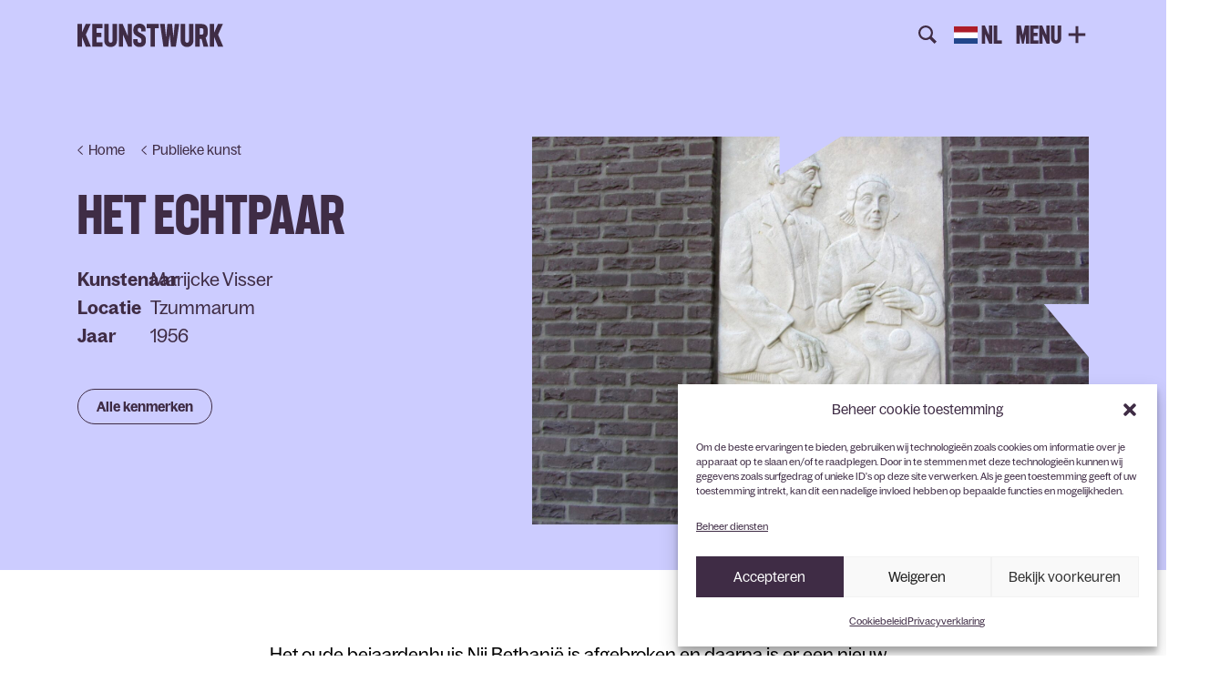

--- FILE ---
content_type: text/html; charset=UTF-8
request_url: https://keunstwurk.nl/art/het-echtpaar/
body_size: 12049
content:
<!DOCTYPE html>
<!--[if lt IE 9]>
<html class="ie8"><![endif]-->
<!--[if IE 9]>
<html class="ie"><![endif]-->
<!--[if gt IE 8]><!-->
<html lang="nl-NL"><!--<![endif]-->
  <head>
        <base href="/">

    <!-- Google Tag Manager -->
    <script>(function(w,d,s,l,i){w[l]=w[l]||[];w[l].push({'gtm.start':
    new Date().getTime(),event:'gtm.js'});var f=d.getElementsByTagName(s)[0],
    j=d.createElement(s),dl=l!='dataLayer'?'&l='+l:'';j.async=true;j.src=
    'https://www.googletagmanager.com/gtm.js?id='+i+dl;f.parentNode.insertBefore(j,f);
    })(window,document,'script','dataLayer','GTM-WXLNNJF');</script>
    <!-- End Google Tag Manager -->

    <title>
      Het echtpaar - Keunstwurk    </title>

	  <meta charset="UTF-8" />
    <meta name ="viewport" content="initial-scale=1, user-scalable=no">
	  <meta http-equiv="X-UA-Compatible" content="IE=edge">
    <meta http-equiv="content-type" content="text/html; charset=US-ASCII" />
    <meta http-equiv="content-language" content="nl-NL" />

    <meta name="resource-type" content="document" />
    <meta name="author" content="BW H Ontwerpers" />
    <meta name="contact" content="info@bwhontwerpers.nl" />
    <meta name="copyright" content="Copyright (c)2021 BW H Ontwerpers. All Rights Reserved." />
        <meta name="apple-mobile-web-app-title" content="Ontwerpers">
    <meta name="application-name" content="Ontwerpers">
		<meta name="apple-mobile-web-app-capable" content="yes">
    <meta name="apple-mobile-web-app-status-bar-style" content="black">
    <meta name="format-detection" content="telephone=no">

		<link rel="profile" href="http://gmpg.org/xfn/11" />
    <link rel="pingback" href="https://keunstwurk.nl/xmlrpc.php" />

    <link rel="icon" type="image/png" href="https://keunstwurk.nl/wp-content/themes/keunstwurk/assets/images/favicon/favicon-48x48.png" sizes="48x48" />
    <link rel="icon" type="image/svg+xml" href="https://keunstwurk.nl/wp-content/themes/keunstwurk/assets/images/favicon/favicon.svg" />
    <link rel="shortcut icon" href="https://keunstwurk.nl/wp-content/themes/keunstwurk/assets/images/favicon/favicon.ico" />
    <link rel="apple-touch-icon" sizes="180x180" href="https://keunstwurk.nl/wp-content/themes/keunstwurk/assets/images/favicon/apple-touch-icon.png" />

    <meta name="apple-mobile-web-app-title" content="Keunstwurk" />
    <link rel="manifest" href="https://keunstwurk.nl/wp-content/themes/keunstwurk/assets/images/favicon/site.webmanifest" crossorigin="use-credentials">

    <meta name='robots' content='index, follow, max-image-preview:large, max-snippet:-1, max-video-preview:-1' />

	<!-- This site is optimized with the Yoast SEO plugin v26.7 - https://yoast.com/wordpress/plugins/seo/ -->
	<link rel="canonical" href="https://keunstwurk.nl/art/het-echtpaar/" />
	<meta property="og:locale" content="nl_NL" />
	<meta property="og:type" content="article" />
	<meta property="og:title" content="Het echtpaar - Keunstwurk" />
	<meta property="og:description" content="Het oude bejaardenhuis Nij Bethanië is afgebroken en daarna is er een nieuw zorgcentrum gebouwd. Dit reliëf is behouden gebleven..." />
	<meta property="og:url" content="https://keunstwurk.nl/art/het-echtpaar/" />
	<meta property="og:site_name" content="Keunstwurk" />
	<meta property="og:image" content="https://keunstwurk.nl/wp-content/uploads/2023/07/het-echtpaar-1.jpg" />
	<meta property="og:image:width" content="2556" />
	<meta property="og:image:height" content="1780" />
	<meta property="og:image:type" content="image/jpeg" />
	<meta name="twitter:card" content="summary_large_image" />
	<script type="application/ld+json" class="yoast-schema-graph">{"@context":"https://schema.org","@graph":[{"@type":"WebPage","@id":"https://keunstwurk.nl/art/het-echtpaar/","url":"https://keunstwurk.nl/art/het-echtpaar/","name":"Het echtpaar - Keunstwurk","isPartOf":{"@id":"https://keunstwurk.nl/#website"},"primaryImageOfPage":{"@id":"https://keunstwurk.nl/art/het-echtpaar/#primaryimage"},"image":{"@id":"https://keunstwurk.nl/art/het-echtpaar/#primaryimage"},"thumbnailUrl":"https://keunstwurk.nl/wp-content/uploads/2023/07/het-echtpaar-1.jpg","datePublished":"2024-04-12T07:18:50+00:00","breadcrumb":{"@id":"https://keunstwurk.nl/art/het-echtpaar/#breadcrumb"},"inLanguage":"nl-NL","potentialAction":[{"@type":"ReadAction","target":["https://keunstwurk.nl/art/het-echtpaar/"]}]},{"@type":"ImageObject","inLanguage":"nl-NL","@id":"https://keunstwurk.nl/art/het-echtpaar/#primaryimage","url":"https://keunstwurk.nl/wp-content/uploads/2023/07/het-echtpaar-1.jpg","contentUrl":"https://keunstwurk.nl/wp-content/uploads/2023/07/het-echtpaar-1.jpg","width":2556,"height":1780},{"@type":"BreadcrumbList","@id":"https://keunstwurk.nl/art/het-echtpaar/#breadcrumb","itemListElement":[{"@type":"ListItem","position":1,"name":"Home","item":"https://keunstwurk.nl/"},{"@type":"ListItem","position":2,"name":"Kunstwerken","item":"https://keunstwurk.nl/art/"},{"@type":"ListItem","position":3,"name":"Het echtpaar"}]},{"@type":"WebSite","@id":"https://keunstwurk.nl/#website","url":"https://keunstwurk.nl/","name":"Keunstwurk","description":"","potentialAction":[{"@type":"SearchAction","target":{"@type":"EntryPoint","urlTemplate":"https://keunstwurk.nl/?s={search_term_string}"},"query-input":{"@type":"PropertyValueSpecification","valueRequired":true,"valueName":"search_term_string"}}],"inLanguage":"nl-NL"}]}</script>
	<!-- / Yoast SEO plugin. -->


<link rel='dns-prefetch' href='//cdnjs.cloudflare.com' />
<link rel='dns-prefetch' href='//cdn.jsdelivr.net' />
<link rel='dns-prefetch' href='//unpkg.com' />
<link rel='dns-prefetch' href='//maps.googleapis.com' />
<link rel="alternate" title="oEmbed (JSON)" type="application/json+oembed" href="https://keunstwurk.nl/wp-json/oembed/1.0/embed?url=https%3A%2F%2Fkeunstwurk.nl%2Fart%2Fhet-echtpaar%2F" />
<link rel="alternate" title="oEmbed (XML)" type="text/xml+oembed" href="https://keunstwurk.nl/wp-json/oembed/1.0/embed?url=https%3A%2F%2Fkeunstwurk.nl%2Fart%2Fhet-echtpaar%2F&#038;format=xml" />
<style id='wp-img-auto-sizes-contain-inline-css' type='text/css'>
img:is([sizes=auto i],[sizes^="auto," i]){contain-intrinsic-size:3000px 1500px}
/*# sourceURL=wp-img-auto-sizes-contain-inline-css */
</style>
<style id='wp-block-library-inline-css' type='text/css'>
:root{--wp-block-synced-color:#7a00df;--wp-block-synced-color--rgb:122,0,223;--wp-bound-block-color:var(--wp-block-synced-color);--wp-editor-canvas-background:#ddd;--wp-admin-theme-color:#007cba;--wp-admin-theme-color--rgb:0,124,186;--wp-admin-theme-color-darker-10:#006ba1;--wp-admin-theme-color-darker-10--rgb:0,107,160.5;--wp-admin-theme-color-darker-20:#005a87;--wp-admin-theme-color-darker-20--rgb:0,90,135;--wp-admin-border-width-focus:2px}@media (min-resolution:192dpi){:root{--wp-admin-border-width-focus:1.5px}}.wp-element-button{cursor:pointer}:root .has-very-light-gray-background-color{background-color:#eee}:root .has-very-dark-gray-background-color{background-color:#313131}:root .has-very-light-gray-color{color:#eee}:root .has-very-dark-gray-color{color:#313131}:root .has-vivid-green-cyan-to-vivid-cyan-blue-gradient-background{background:linear-gradient(135deg,#00d084,#0693e3)}:root .has-purple-crush-gradient-background{background:linear-gradient(135deg,#34e2e4,#4721fb 50%,#ab1dfe)}:root .has-hazy-dawn-gradient-background{background:linear-gradient(135deg,#faaca8,#dad0ec)}:root .has-subdued-olive-gradient-background{background:linear-gradient(135deg,#fafae1,#67a671)}:root .has-atomic-cream-gradient-background{background:linear-gradient(135deg,#fdd79a,#004a59)}:root .has-nightshade-gradient-background{background:linear-gradient(135deg,#330968,#31cdcf)}:root .has-midnight-gradient-background{background:linear-gradient(135deg,#020381,#2874fc)}:root{--wp--preset--font-size--normal:16px;--wp--preset--font-size--huge:42px}.has-regular-font-size{font-size:1em}.has-larger-font-size{font-size:2.625em}.has-normal-font-size{font-size:var(--wp--preset--font-size--normal)}.has-huge-font-size{font-size:var(--wp--preset--font-size--huge)}.has-text-align-center{text-align:center}.has-text-align-left{text-align:left}.has-text-align-right{text-align:right}.has-fit-text{white-space:nowrap!important}#end-resizable-editor-section{display:none}.aligncenter{clear:both}.items-justified-left{justify-content:flex-start}.items-justified-center{justify-content:center}.items-justified-right{justify-content:flex-end}.items-justified-space-between{justify-content:space-between}.screen-reader-text{border:0;clip-path:inset(50%);height:1px;margin:-1px;overflow:hidden;padding:0;position:absolute;width:1px;word-wrap:normal!important}.screen-reader-text:focus{background-color:#ddd;clip-path:none;color:#444;display:block;font-size:1em;height:auto;left:5px;line-height:normal;padding:15px 23px 14px;text-decoration:none;top:5px;width:auto;z-index:100000}html :where(.has-border-color){border-style:solid}html :where([style*=border-top-color]){border-top-style:solid}html :where([style*=border-right-color]){border-right-style:solid}html :where([style*=border-bottom-color]){border-bottom-style:solid}html :where([style*=border-left-color]){border-left-style:solid}html :where([style*=border-width]){border-style:solid}html :where([style*=border-top-width]){border-top-style:solid}html :where([style*=border-right-width]){border-right-style:solid}html :where([style*=border-bottom-width]){border-bottom-style:solid}html :where([style*=border-left-width]){border-left-style:solid}html :where(img[class*=wp-image-]){height:auto;max-width:100%}:where(figure){margin:0 0 1em}html :where(.is-position-sticky){--wp-admin--admin-bar--position-offset:var(--wp-admin--admin-bar--height,0px)}@media screen and (max-width:600px){html :where(.is-position-sticky){--wp-admin--admin-bar--position-offset:0px}}

/*# sourceURL=wp-block-library-inline-css */
</style><style id='global-styles-inline-css' type='text/css'>
:root{--wp--preset--aspect-ratio--square: 1;--wp--preset--aspect-ratio--4-3: 4/3;--wp--preset--aspect-ratio--3-4: 3/4;--wp--preset--aspect-ratio--3-2: 3/2;--wp--preset--aspect-ratio--2-3: 2/3;--wp--preset--aspect-ratio--16-9: 16/9;--wp--preset--aspect-ratio--9-16: 9/16;--wp--preset--color--black: #000000;--wp--preset--color--cyan-bluish-gray: #abb8c3;--wp--preset--color--white: #ffffff;--wp--preset--color--pale-pink: #f78da7;--wp--preset--color--vivid-red: #cf2e2e;--wp--preset--color--luminous-vivid-orange: #ff6900;--wp--preset--color--luminous-vivid-amber: #fcb900;--wp--preset--color--light-green-cyan: #7bdcb5;--wp--preset--color--vivid-green-cyan: #00d084;--wp--preset--color--pale-cyan-blue: #8ed1fc;--wp--preset--color--vivid-cyan-blue: #0693e3;--wp--preset--color--vivid-purple: #9b51e0;--wp--preset--gradient--vivid-cyan-blue-to-vivid-purple: linear-gradient(135deg,rgb(6,147,227) 0%,rgb(155,81,224) 100%);--wp--preset--gradient--light-green-cyan-to-vivid-green-cyan: linear-gradient(135deg,rgb(122,220,180) 0%,rgb(0,208,130) 100%);--wp--preset--gradient--luminous-vivid-amber-to-luminous-vivid-orange: linear-gradient(135deg,rgb(252,185,0) 0%,rgb(255,105,0) 100%);--wp--preset--gradient--luminous-vivid-orange-to-vivid-red: linear-gradient(135deg,rgb(255,105,0) 0%,rgb(207,46,46) 100%);--wp--preset--gradient--very-light-gray-to-cyan-bluish-gray: linear-gradient(135deg,rgb(238,238,238) 0%,rgb(169,184,195) 100%);--wp--preset--gradient--cool-to-warm-spectrum: linear-gradient(135deg,rgb(74,234,220) 0%,rgb(151,120,209) 20%,rgb(207,42,186) 40%,rgb(238,44,130) 60%,rgb(251,105,98) 80%,rgb(254,248,76) 100%);--wp--preset--gradient--blush-light-purple: linear-gradient(135deg,rgb(255,206,236) 0%,rgb(152,150,240) 100%);--wp--preset--gradient--blush-bordeaux: linear-gradient(135deg,rgb(254,205,165) 0%,rgb(254,45,45) 50%,rgb(107,0,62) 100%);--wp--preset--gradient--luminous-dusk: linear-gradient(135deg,rgb(255,203,112) 0%,rgb(199,81,192) 50%,rgb(65,88,208) 100%);--wp--preset--gradient--pale-ocean: linear-gradient(135deg,rgb(255,245,203) 0%,rgb(182,227,212) 50%,rgb(51,167,181) 100%);--wp--preset--gradient--electric-grass: linear-gradient(135deg,rgb(202,248,128) 0%,rgb(113,206,126) 100%);--wp--preset--gradient--midnight: linear-gradient(135deg,rgb(2,3,129) 0%,rgb(40,116,252) 100%);--wp--preset--font-size--small: 13px;--wp--preset--font-size--medium: 20px;--wp--preset--font-size--large: 36px;--wp--preset--font-size--x-large: 42px;--wp--preset--spacing--20: 0.44rem;--wp--preset--spacing--30: 0.67rem;--wp--preset--spacing--40: 1rem;--wp--preset--spacing--50: 1.5rem;--wp--preset--spacing--60: 2.25rem;--wp--preset--spacing--70: 3.38rem;--wp--preset--spacing--80: 5.06rem;--wp--preset--shadow--natural: 6px 6px 9px rgba(0, 0, 0, 0.2);--wp--preset--shadow--deep: 12px 12px 50px rgba(0, 0, 0, 0.4);--wp--preset--shadow--sharp: 6px 6px 0px rgba(0, 0, 0, 0.2);--wp--preset--shadow--outlined: 6px 6px 0px -3px rgb(255, 255, 255), 6px 6px rgb(0, 0, 0);--wp--preset--shadow--crisp: 6px 6px 0px rgb(0, 0, 0);}:where(.is-layout-flex){gap: 0.5em;}:where(.is-layout-grid){gap: 0.5em;}body .is-layout-flex{display: flex;}.is-layout-flex{flex-wrap: wrap;align-items: center;}.is-layout-flex > :is(*, div){margin: 0;}body .is-layout-grid{display: grid;}.is-layout-grid > :is(*, div){margin: 0;}:where(.wp-block-columns.is-layout-flex){gap: 2em;}:where(.wp-block-columns.is-layout-grid){gap: 2em;}:where(.wp-block-post-template.is-layout-flex){gap: 1.25em;}:where(.wp-block-post-template.is-layout-grid){gap: 1.25em;}.has-black-color{color: var(--wp--preset--color--black) !important;}.has-cyan-bluish-gray-color{color: var(--wp--preset--color--cyan-bluish-gray) !important;}.has-white-color{color: var(--wp--preset--color--white) !important;}.has-pale-pink-color{color: var(--wp--preset--color--pale-pink) !important;}.has-vivid-red-color{color: var(--wp--preset--color--vivid-red) !important;}.has-luminous-vivid-orange-color{color: var(--wp--preset--color--luminous-vivid-orange) !important;}.has-luminous-vivid-amber-color{color: var(--wp--preset--color--luminous-vivid-amber) !important;}.has-light-green-cyan-color{color: var(--wp--preset--color--light-green-cyan) !important;}.has-vivid-green-cyan-color{color: var(--wp--preset--color--vivid-green-cyan) !important;}.has-pale-cyan-blue-color{color: var(--wp--preset--color--pale-cyan-blue) !important;}.has-vivid-cyan-blue-color{color: var(--wp--preset--color--vivid-cyan-blue) !important;}.has-vivid-purple-color{color: var(--wp--preset--color--vivid-purple) !important;}.has-black-background-color{background-color: var(--wp--preset--color--black) !important;}.has-cyan-bluish-gray-background-color{background-color: var(--wp--preset--color--cyan-bluish-gray) !important;}.has-white-background-color{background-color: var(--wp--preset--color--white) !important;}.has-pale-pink-background-color{background-color: var(--wp--preset--color--pale-pink) !important;}.has-vivid-red-background-color{background-color: var(--wp--preset--color--vivid-red) !important;}.has-luminous-vivid-orange-background-color{background-color: var(--wp--preset--color--luminous-vivid-orange) !important;}.has-luminous-vivid-amber-background-color{background-color: var(--wp--preset--color--luminous-vivid-amber) !important;}.has-light-green-cyan-background-color{background-color: var(--wp--preset--color--light-green-cyan) !important;}.has-vivid-green-cyan-background-color{background-color: var(--wp--preset--color--vivid-green-cyan) !important;}.has-pale-cyan-blue-background-color{background-color: var(--wp--preset--color--pale-cyan-blue) !important;}.has-vivid-cyan-blue-background-color{background-color: var(--wp--preset--color--vivid-cyan-blue) !important;}.has-vivid-purple-background-color{background-color: var(--wp--preset--color--vivid-purple) !important;}.has-black-border-color{border-color: var(--wp--preset--color--black) !important;}.has-cyan-bluish-gray-border-color{border-color: var(--wp--preset--color--cyan-bluish-gray) !important;}.has-white-border-color{border-color: var(--wp--preset--color--white) !important;}.has-pale-pink-border-color{border-color: var(--wp--preset--color--pale-pink) !important;}.has-vivid-red-border-color{border-color: var(--wp--preset--color--vivid-red) !important;}.has-luminous-vivid-orange-border-color{border-color: var(--wp--preset--color--luminous-vivid-orange) !important;}.has-luminous-vivid-amber-border-color{border-color: var(--wp--preset--color--luminous-vivid-amber) !important;}.has-light-green-cyan-border-color{border-color: var(--wp--preset--color--light-green-cyan) !important;}.has-vivid-green-cyan-border-color{border-color: var(--wp--preset--color--vivid-green-cyan) !important;}.has-pale-cyan-blue-border-color{border-color: var(--wp--preset--color--pale-cyan-blue) !important;}.has-vivid-cyan-blue-border-color{border-color: var(--wp--preset--color--vivid-cyan-blue) !important;}.has-vivid-purple-border-color{border-color: var(--wp--preset--color--vivid-purple) !important;}.has-vivid-cyan-blue-to-vivid-purple-gradient-background{background: var(--wp--preset--gradient--vivid-cyan-blue-to-vivid-purple) !important;}.has-light-green-cyan-to-vivid-green-cyan-gradient-background{background: var(--wp--preset--gradient--light-green-cyan-to-vivid-green-cyan) !important;}.has-luminous-vivid-amber-to-luminous-vivid-orange-gradient-background{background: var(--wp--preset--gradient--luminous-vivid-amber-to-luminous-vivid-orange) !important;}.has-luminous-vivid-orange-to-vivid-red-gradient-background{background: var(--wp--preset--gradient--luminous-vivid-orange-to-vivid-red) !important;}.has-very-light-gray-to-cyan-bluish-gray-gradient-background{background: var(--wp--preset--gradient--very-light-gray-to-cyan-bluish-gray) !important;}.has-cool-to-warm-spectrum-gradient-background{background: var(--wp--preset--gradient--cool-to-warm-spectrum) !important;}.has-blush-light-purple-gradient-background{background: var(--wp--preset--gradient--blush-light-purple) !important;}.has-blush-bordeaux-gradient-background{background: var(--wp--preset--gradient--blush-bordeaux) !important;}.has-luminous-dusk-gradient-background{background: var(--wp--preset--gradient--luminous-dusk) !important;}.has-pale-ocean-gradient-background{background: var(--wp--preset--gradient--pale-ocean) !important;}.has-electric-grass-gradient-background{background: var(--wp--preset--gradient--electric-grass) !important;}.has-midnight-gradient-background{background: var(--wp--preset--gradient--midnight) !important;}.has-small-font-size{font-size: var(--wp--preset--font-size--small) !important;}.has-medium-font-size{font-size: var(--wp--preset--font-size--medium) !important;}.has-large-font-size{font-size: var(--wp--preset--font-size--large) !important;}.has-x-large-font-size{font-size: var(--wp--preset--font-size--x-large) !important;}
/*# sourceURL=global-styles-inline-css */
</style>

<style id='classic-theme-styles-inline-css' type='text/css'>
/*! This file is auto-generated */
.wp-block-button__link{color:#fff;background-color:#32373c;border-radius:9999px;box-shadow:none;text-decoration:none;padding:calc(.667em + 2px) calc(1.333em + 2px);font-size:1.125em}.wp-block-file__button{background:#32373c;color:#fff;text-decoration:none}
/*# sourceURL=/wp-includes/css/classic-themes.min.css */
</style>
<link rel='stylesheet' id='cmplz-general-css' href='https://keunstwurk.nl/wp-content/plugins/complianz-gdpr/assets/css/cookieblocker.min.css?ver=1765986518' type='text/css' media='all' />
<link rel='stylesheet' id='swiper-css-css' href='https://keunstwurk.nl/wp-content/themes/keunstwurk/wp/libs/swiperjs/latest/swiper-bundle.css?ver=8.3.2' type='text/css' media='all' />
<link rel='stylesheet' id='theme-css-css' href='https://keunstwurk.nl/wp-content/themes/keunstwurk/dist/styles/theme.min.css?ver=1.0.47' type='text/css' media='all' />
<link rel='stylesheet' id='theme-components-css-css' href='https://keunstwurk.nl/wp-content/themes/keunstwurk/dist/styles/theme.components.min.css?ver=1.0.47' type='text/css' media='all' />
<link rel='stylesheet' id='lightgallery-css-css' href='https://cdnjs.cloudflare.com/ajax/libs/lightgallery/2.7.2/css/lightgallery.min.css?ver=2.7.4' type='text/css' media='all' />
<script type="text/javascript" src="https://keunstwurk.nl/wp-includes/js/jquery/jquery.min.js?ver=3.7.1" id="jquery-core-js"></script>
<script type="text/javascript" src="https://keunstwurk.nl/wp-includes/js/jquery/jquery-migrate.min.js?ver=3.4.1" id="jquery-migrate-js"></script>
<link rel="https://api.w.org/" href="https://keunstwurk.nl/wp-json/" /><link rel="alternate" title="JSON" type="application/json" href="https://keunstwurk.nl/wp-json/wp/v2/art/19912" /><link rel="EditURI" type="application/rsd+xml" title="RSD" href="https://keunstwurk.nl/xmlrpc.php?rsd" />
<meta name="generator" content="WordPress 6.9" />
<link rel='shortlink' href='https://keunstwurk.nl/?p=19912' />
			<style>.cmplz-hidden {
					display: none !important;
				}</style>    <!--[if lt IE 9]>
      <script src="https://oss.maxcdn.com/html5shiv/3.7.2/html5shiv.min.js"></script>
      <script src="https://oss.maxcdn.com/respond/1.4.2/respond.min.js"></script>
    <![endif]-->

	</head>

	<body data-cmplz=2 class="wp-singular art-template-default single single-art postid-19912 wp-theme-keunstwurk unknown">

  <!-- Google Tag Manager (noscript) -->
  <noscript><iframe src="https://www.googletagmanager.com/ns.html?id=GTM-WXLNNJF"
  height="0" width="0" style="display:none;visibility:hidden"></iframe></noscript>
  <!-- End Google Tag Manager (noscript) --><div class="brand-wrapper container">
  <div class="row">
    <div class="col-8 left brand">
      <a href="/" title="Keunstwurk homepagina">Keunstwurk</a>
    </div>
  </div>
</div>

<div 
  id="HeadRoom" 
  class="headroom-header headroom-header--top">
    <div class="headroom-menu container">
    <div id="SearchBar" class="search-bar hide">
      <form role="search" method="get" id="searchform" class="searchform" action="/">
        <input type="text" placeholder="Waar ben je naar op zoek?" value="" name="s" id="s">
      </form>
    </div>
    <div class="row">
      <div class="offset-8 col-8 right">
        <button class="headroom-menu_search"></button>
        <div class="gtranslate_wrapper" id="gt-wrapper-81443260"></div>        <button class="headroom-menu_button">
          <span>MENU</span>
          <?xml version="1.0" encoding="utf-8"?>
<!-- Generator: Adobe Illustrator 27.5.0, SVG Export Plug-In . SVG Version: 6.00 Build 0)  -->
<svg version="1.1" id="Laag_1" xmlns="http://www.w3.org/2000/svg" xmlns:xlink="http://www.w3.org/1999/xlink" x="0px" y="0px"
	 viewBox="0 0 29.6 29.6" style="enable-background:new 0 0 29.6 29.6;" xml:space="preserve">
<g id="close">
	<path id="close-path" d="M23.4,21l-6.2-6.2l6.2-6.2L21,6.2l-6.2,6.2L8.6,6.2L6.2,8.6l6.2,6.2L6.2,21l2.4,2.4l6.2-6.2l6.2,6.2
		L23.4,21z"/>
</g>
<g id="open">
	<path id="open-path" d="M16.5,25.3v-8.8h8.8v-3.3h-8.8V4.3h-3.3v8.8H4.3v3.3h8.8v8.8L16.5,25.3L16.5,25.3z"/>
</g>
<g id="transition">
	<path id="transition-path" d="M15.6,19.4c3.1,0.8,1.3-0.9,1.8-1.7s1.4,0.3,1.6-0.8c0.2-1.2-1-2.2-1.1-2.8s1.2-1.2-0.2-1.7
		c-1.4-0.4-1-0.7-1.6-1.5s-1.7-0.4-3,0c-1.4,0.4-1.3,1.3-1.5,2c-0.6,1.2-1.2,1-1.9,1.6c-0.5,0.4-0.7,1.1-0.2,1.9
		c0.7,1.2,1.4,0.5,2.1,1.1c0.5,0.4,0.4,1.8,1.5,2.4C14.3,20.3,14.7,19.1,15.6,19.4z"/>
</g>
</svg>
        </button>
      </div>
    </div>
  </div>

</div><div class="menu-panel">

  <div class="container">
    <div class="row">
      <div class="col-16 brand nav-brand">
        <a href="/" title="Keunstwurk homepagina">Keunstwurk</a>
      </div>
      <div class="col-16 col-lg-10 col-xl-8 left">
        <h3>Keunstwurk voor jou</h3>
        <ul id="menu-keunstwurk-voor-jou" class="nav main-menu-left-top"><li id="menu-item-132" class="menu-item menu-item-type-post_type menu-item-object-page menu-item-132"><a href="https://keunstwurk.nl/educatie/"><span>Educatie</span></a></li>
<li id="menu-item-133" class="menu-item menu-item-type-post_type menu-item-object-page menu-item-133"><a href="https://keunstwurk.nl/jongeren/"><span>Jongeren</span></a></li>
<li id="menu-item-134" class="marquee menu-item menu-item-type-post_type menu-item-object-page menu-item-134"><a href="https://keunstwurk.nl/amateurkunst/"><span>Amateurkunst</span><div class="menu-item-description"><manawave-marquee class="menu-marquee" speed=".5" direction="-180" autoplay><div class="menu-marquee-item" style="margin-right:10px;">Muziek Dans Theater Zang</div></manawave-marquee></div></span></a></li>
<li id="menu-item-135" class="menu-item menu-item-type-post_type menu-item-object-page menu-item-135"><a href="https://keunstwurk.nl/kunstenaarsenmakers/"><span>Kunstenaars &#038; Makers</span></a></li>
<li id="menu-item-62561" class="menu-item menu-item-type-post_type menu-item-object-page menu-item-62561"><a href="https://keunstwurk.nl/culturele-initiatieven/"><span>Culturele Initiatieven</span></a></li>
</ul>        <h3>Over Keunstwurk</h3>
        <ul id="menu-over-keunstwurk" class="nav main-menu-left-bottom"><li id="menu-item-59" class="menu-item menu-item-type-post_type menu-item-object-page menu-item-59"><a href="https://keunstwurk.nl/keunstwurk/"><span>Keunstwurk</span></a></li>
<li id="menu-item-61" class="menu-item menu-item-type-post_type menu-item-object-page menu-item-61"><a href="https://keunstwurk.nl/contact/"><span>Contact</span></a></li>
</ul>      </div>
      <div class="col-16 col-lg-5 offset-lg-1 col-xl-5 offset-xl-3 col-xxl-4 offset-xxl-4 col-xxxxl-3 offset-xxxxl-5 right">
        <div class="right-menu-wrapper">
          <h3>Direct naar</h3>
          <ul id="menu-direct-naar" class="nav main-menu-right-top"><li id="menu-item-36709" class="login menu-item menu-item-type-custom menu-item-object-custom menu-item-36709"><a href="/mijn-keunstwurk/">Mijn Keunstwurk</a></li>
</ul>          <ul id="menu-overige-paginas" class="nav main-menu-right-bottom"><li id="menu-item-63" class="menu-item menu-item-type-post_type menu-item-object-page current_page_parent menu-item-63"><a href="https://keunstwurk.nl/nieuws/">Nieuws &#038; verhalen</a></li>
<li id="menu-item-64" class="menu-item menu-item-type-post_type menu-item-object-page menu-item-64"><a href="https://keunstwurk.nl/agenda/">Agenda</a></li>
<li id="menu-item-66" class="menu-margin menu-item menu-item-type-post_type menu-item-object-page menu-item-66"><a href="https://keunstwurk.nl/initiatieven/">Initiatieven</a></li>
<li id="menu-item-63783" class="menu-item menu-item-type-custom menu-item-object-custom menu-item-63783"><a target="_blank" href="https://stipe.frl/fondsen-en-subsidies/">Fondsen &#038; subsidies</a></li>
<li id="menu-item-57300" class="menu-item menu-item-type-post_type menu-item-object-page menu-item-57300"><a href="https://keunstwurk.nl/vraag-aanbod/">Vraag &amp; aanbod</a></li>
<li id="menu-item-69" class="menu-item menu-item-type-post_type menu-item-object-page menu-item-69"><a href="https://keunstwurk.nl/publieke-kunst/">Publieke kunst</a></li>
<li id="menu-item-70" class="menu-item menu-item-type-post_type menu-item-object-page menu-item-70"><a href="https://keunstwurk.nl/culturele-organisaties/">Culturele organisaties</a></li>
<li id="menu-item-71" class="menu-item menu-item-type-post_type menu-item-object-page menu-item-71"><a href="https://keunstwurk.nl/kunstenaars-makers/">Profielen kunstenaars &#038; makers</a></li>
</ul>          <div class="stipe-menu">
            <h2>STIPE</h2>
            <p>Advies en ondersteuning bij je plan of initiatief</p>
            <a class="button light" href="/stipe/" title="Meer informatie over Stipe">Meer info</a>
          </div>
        </div>
      </div>
    </div>
  </div>

</div>
  <main> 
<div class="single-page-header">
  <div class="container">
    <div class="row">
      <div class="single-page-header-content col-16">
        <div class="row">
          <div class="single-title col-16 col-md-7">              <nav class="breadcrumbs">                  <a href="/" 
                    class="breadcrumb-link breadcrumb-link--1"
                    title="Home">
                    <span>Home</span>
                  </a>                  <a href="/publieke-kunst/" 
                    class="breadcrumb-link breadcrumb-link--2"
                    title="Publieke kunst">
                    <span>Publieke kunst</span>
                  </a>              </nav>
            <h1>Het echtpaar</h1>

            <div class="art-meta">
                              <div class="summary-row">
                  <span class="label">Kunstenaar </span>
                  <span class="value">Marijcke Visser</span>
                </div>
              
                              <div class="summary-row">
                  <span class="label">Locatie </span>
                  <span class="value">Tzummarum</span>
                </div>
               
                              <div class="summary-row">
                  <span class="label">Jaar </span>
                  <span class="value">1956</span>
                </div>
                          </div>

            <a href="#Kenmerken" class="button bordered scroll-to">Alle kenmerken</a>

          </div>

          <div class="single-small-visual col-16 col-md-9">
            <img width="1920" height="1337" src="https://keunstwurk.nl/wp-content/uploads/2023/07/het-echtpaar-1-1920x1337.jpg" class="attachment-large size-large wp-post-image" alt="" decoding="async" fetchpriority="high" srcset="https://keunstwurk.nl/wp-content/uploads/2023/07/het-echtpaar-1-1920x1337.jpg 1920w, https://keunstwurk.nl/wp-content/uploads/2023/07/het-echtpaar-1-1200x836.jpg 1200w, https://keunstwurk.nl/wp-content/uploads/2023/07/het-echtpaar-1-768x535.jpg 768w, https://keunstwurk.nl/wp-content/uploads/2023/07/het-echtpaar-1-1536x1070.jpg 1536w, https://keunstwurk.nl/wp-content/uploads/2023/07/het-echtpaar-1-2048x1426.jpg 2048w" sizes="(max-width: 1920px) 100vw, 1920px" />          </div>

        </div>
      </div>
    </div>
  </div>
</div>
<div class="single-page-content container">
  <div class="row">
    <article class="col-16 page-content">
      <p>Het oude bejaardenhuis Nij Bethanië is afgebroken en daarna is er een nieuw zorgcentrum gebouwd. Dit reliëf is behouden gebleven en in 2017 opnieuw geplaatst bij de ingang van het zorgcentrum.</p>
    </article>
  </div>

  <div class="row single-artist-footer">

    <div id="Kenmerken" class="col-16">

              <div class="summary-row">
          <span class="label"></span>
          <h2 class="value">Kenmerken</h2>
        </div>
      
              <div class="summary-row">
          <span class="label">Kunstenaar </span>
          <span class="value">Marijcke Visser</span>
        </div>
      
              <div class="summary-row">
          <span class="label">Locatie </span>
          <span class="value">Tzummarum</span>
        </div>
      
              <div class="summary-row">
          <span class="label">Jaar </span>
          <span class="value">1956</span>
        </div>
      
              <div class="summary-row">
          <span class="label">Categorie </span>
          <span class="value">Reliëf</span>
        </div>
                    <div class="summary-row">
          <span class="label">Thema </span>
          <span class="value">Wederopbouw</span>
        </div>
                    <div class="summary-row">
          <span class="label">Materiaal </span>
          <span class="value">marmer</span>
        </div>
                  
      
              <div class="summary-row">
          <span class="label">Gemeente</span>
          <span class="value">Waadhoeke</span>
        </div>
      
              <div class="summary-row">
          <span class="label">Plaats</span>
          <span class="value">Tzummarum</span>
        </div>
      
      
              <div class="summary-row">
          <span class="label">&nbsp;</span>
          <span class="value"><a href="https://www.google.com/maps?layer=c&cbll=53.23810832060784,5.55066219308469" class="button" target="_blank">bekijk op de kaart</a></span>
        </div>
            
    </div>
  </div>

</div>  </main> <footer>
  <div class="container">
    <div class="row">
      <div class="col-16 newsletter-wrapper">
        <span>Blijf op de hoogte</span>
        <div class="newsletter-form-wrapper">
          <!-- https://keunstwurk.us14.list-manage.com/subscribe?u=3dd76be8cb3bf1fb28344723f&id=baa543bd19&EMAIL=johan@someting.nl -->
          <form action="https://keunstwurk.us14.list-manage.com/subscribe" method="get">
            <input type="hidden" name="u" id="u" value="3dd76be8cb3bf1fb28344723f" />
            <input type="hidden" name="id" id="id" value="baa543bd19" />
            <label for="EMAIL">mail mij op</label>
            <input type="email" name="EMAIL" id="EMAIL" value="" placeholder="e-mailadres" />
            <input class="submit-button" type="submit" value="Inschrijven">
          </form>
        </div>
      </div>

      <div class="col-16 footer-contacts">
        <div class="row">
          <div class="col-16 col-lg-8 footer-address">
            <ul>
              <li>Snekertrekweg 1</li>
              <li>8912 AA Leeuwarden</li>
              <li><a href="mailto:info@keunstwurk.nl">info@keunstwurk.nl</a></li>
            </ul>
          </div>
          <div class="col-16 col-lg-8 footer-socials">
            <ul>
                              <li><a class="button light" href="https://www.facebook.com/keunstwurk" target="_blank" rel="noopener noreferrer">Facebook</a></li>
                                            <li><a class="button light" href="https://www.instagram.com/keunstwurk.nl/" target="_blank" rel="noopener noreferrer">Instagram</a></li>
                                            <li><a class="button light" href="https://twitter.com/Keunstwurk" target="_blank" rel="noopener noreferrer">Twitter</a></li>
                                            <li><a class="button light" href="https://www.linkedin.com/company/keunstwurk/" target="_blank" rel="noopener noreferrer">LinkedIn</a></li>
                                        </ul>
          </div>
        </div>
      </div>
    </div>
  </div>
</footer>    <script type="speculationrules">
{"prefetch":[{"source":"document","where":{"and":[{"href_matches":"/*"},{"not":{"href_matches":["/wp-*.php","/wp-admin/*","/wp-content/uploads/*","/wp-content/*","/wp-content/plugins/*","/wp-content/themes/keunstwurk/*","/*\\?(.+)"]}},{"not":{"selector_matches":"a[rel~=\"nofollow\"]"}},{"not":{"selector_matches":".no-prefetch, .no-prefetch a"}}]},"eagerness":"conservative"}]}
</script>

<!-- Consent Management powered by Complianz | GDPR/CCPA Cookie Consent https://wordpress.org/plugins/complianz-gdpr -->
<div id="cmplz-cookiebanner-container"><div class="cmplz-cookiebanner cmplz-hidden banner-1 bottom-right-view-preferences optin cmplz-bottom-right cmplz-categories-type-view-preferences" aria-modal="true" data-nosnippet="true" role="dialog" aria-live="polite" aria-labelledby="cmplz-header-1-optin" aria-describedby="cmplz-message-1-optin">
	<div class="cmplz-header">
		<div class="cmplz-logo"></div>
		<div class="cmplz-title" id="cmplz-header-1-optin">Beheer cookie toestemming</div>
		<div class="cmplz-close" tabindex="0" role="button" aria-label="Dialoogvenster sluiten">
			<svg aria-hidden="true" focusable="false" data-prefix="fas" data-icon="times" class="svg-inline--fa fa-times fa-w-11" role="img" xmlns="http://www.w3.org/2000/svg" viewBox="0 0 352 512"><path fill="currentColor" d="M242.72 256l100.07-100.07c12.28-12.28 12.28-32.19 0-44.48l-22.24-22.24c-12.28-12.28-32.19-12.28-44.48 0L176 189.28 75.93 89.21c-12.28-12.28-32.19-12.28-44.48 0L9.21 111.45c-12.28 12.28-12.28 32.19 0 44.48L109.28 256 9.21 356.07c-12.28 12.28-12.28 32.19 0 44.48l22.24 22.24c12.28 12.28 32.2 12.28 44.48 0L176 322.72l100.07 100.07c12.28 12.28 32.2 12.28 44.48 0l22.24-22.24c12.28-12.28 12.28-32.19 0-44.48L242.72 256z"></path></svg>
		</div>
	</div>

	<div class="cmplz-divider cmplz-divider-header"></div>
	<div class="cmplz-body">
		<div class="cmplz-message" id="cmplz-message-1-optin">Om de beste ervaringen te bieden, gebruiken wij technologieën zoals cookies om informatie over je apparaat op te slaan en/of te raadplegen. Door in te stemmen met deze technologieën kunnen wij gegevens zoals surfgedrag of unieke ID's op deze site verwerken. Als je geen toestemming geeft of uw toestemming intrekt, kan dit een nadelige invloed hebben op bepaalde functies en mogelijkheden.</div>
		<!-- categories start -->
		<div class="cmplz-categories">
			<details class="cmplz-category cmplz-functional" >
				<summary>
						<span class="cmplz-category-header">
							<span class="cmplz-category-title">Functioneel</span>
							<span class='cmplz-always-active'>
								<span class="cmplz-banner-checkbox">
									<input type="checkbox"
										   id="cmplz-functional-optin"
										   data-category="cmplz_functional"
										   class="cmplz-consent-checkbox cmplz-functional"
										   size="40"
										   value="1"/>
									<label class="cmplz-label" for="cmplz-functional-optin"><span class="screen-reader-text">Functioneel</span></label>
								</span>
								Altijd actief							</span>
							<span class="cmplz-icon cmplz-open">
								<svg xmlns="http://www.w3.org/2000/svg" viewBox="0 0 448 512"  height="18" ><path d="M224 416c-8.188 0-16.38-3.125-22.62-9.375l-192-192c-12.5-12.5-12.5-32.75 0-45.25s32.75-12.5 45.25 0L224 338.8l169.4-169.4c12.5-12.5 32.75-12.5 45.25 0s12.5 32.75 0 45.25l-192 192C240.4 412.9 232.2 416 224 416z"/></svg>
							</span>
						</span>
				</summary>
				<div class="cmplz-description">
					<span class="cmplz-description-functional">De technische opslag of toegang is strikt noodzakelijk voor het legitieme doel het gebruik mogelijk te maken van een specifieke dienst waarom de abonnee of gebruiker uitdrukkelijk heeft gevraagd, of met als enig doel de uitvoering van de transmissie van een communicatie over een elektronisch communicatienetwerk.</span>
				</div>
			</details>

			<details class="cmplz-category cmplz-preferences" >
				<summary>
						<span class="cmplz-category-header">
							<span class="cmplz-category-title">Voorkeuren</span>
							<span class="cmplz-banner-checkbox">
								<input type="checkbox"
									   id="cmplz-preferences-optin"
									   data-category="cmplz_preferences"
									   class="cmplz-consent-checkbox cmplz-preferences"
									   size="40"
									   value="1"/>
								<label class="cmplz-label" for="cmplz-preferences-optin"><span class="screen-reader-text">Voorkeuren</span></label>
							</span>
							<span class="cmplz-icon cmplz-open">
								<svg xmlns="http://www.w3.org/2000/svg" viewBox="0 0 448 512"  height="18" ><path d="M224 416c-8.188 0-16.38-3.125-22.62-9.375l-192-192c-12.5-12.5-12.5-32.75 0-45.25s32.75-12.5 45.25 0L224 338.8l169.4-169.4c12.5-12.5 32.75-12.5 45.25 0s12.5 32.75 0 45.25l-192 192C240.4 412.9 232.2 416 224 416z"/></svg>
							</span>
						</span>
				</summary>
				<div class="cmplz-description">
					<span class="cmplz-description-preferences">De technische opslag of toegang is noodzakelijk voor het legitieme doel voorkeuren op te slaan die niet door de abonnee of gebruiker zijn aangevraagd.</span>
				</div>
			</details>

			<details class="cmplz-category cmplz-statistics" >
				<summary>
						<span class="cmplz-category-header">
							<span class="cmplz-category-title">Statistieken</span>
							<span class="cmplz-banner-checkbox">
								<input type="checkbox"
									   id="cmplz-statistics-optin"
									   data-category="cmplz_statistics"
									   class="cmplz-consent-checkbox cmplz-statistics"
									   size="40"
									   value="1"/>
								<label class="cmplz-label" for="cmplz-statistics-optin"><span class="screen-reader-text">Statistieken</span></label>
							</span>
							<span class="cmplz-icon cmplz-open">
								<svg xmlns="http://www.w3.org/2000/svg" viewBox="0 0 448 512"  height="18" ><path d="M224 416c-8.188 0-16.38-3.125-22.62-9.375l-192-192c-12.5-12.5-12.5-32.75 0-45.25s32.75-12.5 45.25 0L224 338.8l169.4-169.4c12.5-12.5 32.75-12.5 45.25 0s12.5 32.75 0 45.25l-192 192C240.4 412.9 232.2 416 224 416z"/></svg>
							</span>
						</span>
				</summary>
				<div class="cmplz-description">
					<span class="cmplz-description-statistics">De technische opslag of toegang die uitsluitend voor statistische doeleinden wordt gebruikt.</span>
					<span class="cmplz-description-statistics-anonymous">De technische opslag of toegang die uitsluitend wordt gebruikt voor anonieme statistische doeleinden. Zonder dagvaarding, vrijwillige naleving door uw Internet Service Provider, of aanvullende gegevens van een derde partij, kan informatie die alleen voor dit doel wordt opgeslagen of opgehaald gewoonlijk niet worden gebruikt om je te identificeren.</span>
				</div>
			</details>
			<details class="cmplz-category cmplz-marketing" >
				<summary>
						<span class="cmplz-category-header">
							<span class="cmplz-category-title">Marketing</span>
							<span class="cmplz-banner-checkbox">
								<input type="checkbox"
									   id="cmplz-marketing-optin"
									   data-category="cmplz_marketing"
									   class="cmplz-consent-checkbox cmplz-marketing"
									   size="40"
									   value="1"/>
								<label class="cmplz-label" for="cmplz-marketing-optin"><span class="screen-reader-text">Marketing</span></label>
							</span>
							<span class="cmplz-icon cmplz-open">
								<svg xmlns="http://www.w3.org/2000/svg" viewBox="0 0 448 512"  height="18" ><path d="M224 416c-8.188 0-16.38-3.125-22.62-9.375l-192-192c-12.5-12.5-12.5-32.75 0-45.25s32.75-12.5 45.25 0L224 338.8l169.4-169.4c12.5-12.5 32.75-12.5 45.25 0s12.5 32.75 0 45.25l-192 192C240.4 412.9 232.2 416 224 416z"/></svg>
							</span>
						</span>
				</summary>
				<div class="cmplz-description">
					<span class="cmplz-description-marketing">De technische opslag of toegang is nodig om gebruikersprofielen op te stellen voor het verzenden van reclame, of om de gebruiker op een site of over verschillende sites te volgen voor soortgelijke marketingdoeleinden.</span>
				</div>
			</details>
		</div><!-- categories end -->
			</div>

	<div class="cmplz-links cmplz-information">
		<ul>
			<li><a class="cmplz-link cmplz-manage-options cookie-statement" href="#" data-relative_url="#cmplz-manage-consent-container">Beheer opties</a></li>
			<li><a class="cmplz-link cmplz-manage-third-parties cookie-statement" href="#" data-relative_url="#cmplz-cookies-overview">Beheer diensten</a></li>
			<li><a class="cmplz-link cmplz-manage-vendors tcf cookie-statement" href="#" data-relative_url="#cmplz-tcf-wrapper">Beheer {vendor_count} leveranciers</a></li>
			<li><a class="cmplz-link cmplz-external cmplz-read-more-purposes tcf" target="_blank" rel="noopener noreferrer nofollow" href="https://cookiedatabase.org/tcf/purposes/" aria-label="Lees meer over TCF-doelen op Cookie Database">Lees meer over deze doeleinden</a></li>
		</ul>
			</div>

	<div class="cmplz-divider cmplz-footer"></div>

	<div class="cmplz-buttons">
		<button class="cmplz-btn cmplz-accept">Accepteren</button>
		<button class="cmplz-btn cmplz-deny">Weigeren</button>
		<button class="cmplz-btn cmplz-view-preferences">Bekijk voorkeuren</button>
		<button class="cmplz-btn cmplz-save-preferences">Voorkeuren bewaren</button>
		<a class="cmplz-btn cmplz-manage-options tcf cookie-statement" href="#" data-relative_url="#cmplz-manage-consent-container">Bekijk voorkeuren</a>
			</div>

	
	<div class="cmplz-documents cmplz-links">
		<ul>
			<li><a class="cmplz-link cookie-statement" href="#" data-relative_url="">{title}</a></li>
			<li><a class="cmplz-link privacy-statement" href="#" data-relative_url="">{title}</a></li>
			<li><a class="cmplz-link impressum" href="#" data-relative_url="">{title}</a></li>
		</ul>
			</div>
</div>
</div>
					<div id="cmplz-manage-consent" data-nosnippet="true"><button class="cmplz-btn cmplz-hidden cmplz-manage-consent manage-consent-1">Beheer toestemming</button>

</div><script type="text/javascript" src="https://keunstwurk.nl/wp-content/themes/keunstwurk/dist/scripts/image-preview.js?ver=1.0" id="image-preview-script-js"></script>
<script type="text/javascript" src="https://keunstwurk.nl/wp-content/themes/keunstwurk/wp/libs/swiperjs/latest/swiper-bundle.min.js?ver=8.3.2" id="swiper-js-js"></script>
<script type="text/javascript" src="https://cdnjs.cloudflare.com/ajax/libs/gsap/3.11.3/gsap.min.js?ver=6.9" id="gsap-js-core-js"></script>
<script type="text/javascript" src="https://cdnjs.cloudflare.com/ajax/libs/gsap/3.11.3/ScrollTrigger.min.js?ver=6.9" id="gsap-js-scrolltrigger-js"></script>
<script type="text/javascript" src="https://cdnjs.cloudflare.com/ajax/libs/gsap/3.11.3/EasePack.min.js?ver=6.9" id="gsap-js-easepack-js"></script>
<script type="text/javascript" src="https://keunstwurk.nl/wp-content/themes/keunstwurk/wp/libs/gsap/3-11-3/minified/ScrollToPlugin.min.js?ver=6.9" id="gsap-js-scrolltoplugin-js"></script>
<script type="text/javascript" src="https://keunstwurk.nl/wp-content/themes/keunstwurk/wp/libs/gsap/3-11-3/minified/MorphSVGPlugin.min.js?ver=6.9" id="gsap-js-morphsvgplugin-js"></script>
<script type="text/javascript" src="https://cdnjs.cloudflare.com/ajax/libs/lightgallery/2.7.2/lightgallery.min.js?ver=2.7.4" id="lightgallery-js-js"></script>
<script type="text/javascript" src="https://keunstwurk.nl/wp-content/themes/keunstwurk/wp/libs/fitty/latest/fitty.min.js?ver=2.3.0" id="fitty-js-js"></script>
<script type="text/javascript" src="https://keunstwurk.nl/wp-content/themes/keunstwurk/dist/scripts/core.min.js?ver=1.0.47" id="core-js-js"></script>
<script type="text/javascript" src="https://keunstwurk.nl/wp-content/themes/keunstwurk/dist/scripts/theme.min.js?ver=1.0.47" id="theme-js-js"></script>
<script type="text/javascript" src="https://cdn.jsdelivr.net/npm/manawave@0.11.1/dist/manawave.min.js?ver=6.9" id="manawave-marquee-js"></script>
<script type="text/javascript" src="https://unpkg.com/@googlemaps/markerclusterer/dist/index.min.js?ver=1.1" id="googlemap-clusterer-js-js"></script>
<script type="text/javascript" src="https://maps.googleapis.com/maps/api/js?key=AIzaSyAPT73Ei46RqnY9KPM1_BnAl-2z7UWpGRw&amp;callback=initMap&amp;ver=1.1" id="googlemap-core-js-js"></script>
<script type="text/javascript" id="cmplz-cookiebanner-js-extra">
/* <![CDATA[ */
var complianz = {"prefix":"cmplz_","user_banner_id":"1","set_cookies":[],"block_ajax_content":"","banner_version":"13","version":"7.4.4.2","store_consent":"","do_not_track_enabled":"","consenttype":"optin","region":"eu","geoip":"","dismiss_timeout":"","disable_cookiebanner":"","soft_cookiewall":"","dismiss_on_scroll":"","cookie_expiry":"365","url":"https://keunstwurk.nl/wp-json/complianz/v1/","locale":"lang=nl&locale=nl_NL","set_cookies_on_root":"","cookie_domain":"","current_policy_id":"18","cookie_path":"/","categories":{"statistics":"statistieken","marketing":"marketing"},"tcf_active":"","placeholdertext":"\u003Cdiv class=\"cmplz-blocked-content-notice-body\"\u003EKlik op 'Ik ga akkoord' om {service} in te schakelen\u00a0\u003Cdiv class=\"cmplz-links\"\u003E\u003Ca href=\"#\" class=\"cmplz-link cookie-statement\"\u003E{title}\u003C/a\u003E\u003C/div\u003E\u003C/div\u003E\u003Cbutton class=\"cmplz-accept-service\"\u003EIk ga akkoord\u003C/button\u003E","css_file":"https://keunstwurk.nl/wp-content/uploads/complianz/css/banner-{banner_id}-{type}.css?v=13","page_links":{"eu":{"cookie-statement":{"title":"Cookiebeleid","url":"https://keunstwurk.nl/cookiebeleid/"},"privacy-statement":{"title":"Privacyverklaring","url":"https://keunstwurk.nl/privacyverklaring/"}}},"tm_categories":"1","forceEnableStats":"","preview":"","clean_cookies":"1","aria_label":"Klik op de knop om {service} in te schakelen."};
//# sourceURL=cmplz-cookiebanner-js-extra
/* ]]> */
</script>
<script defer type="text/javascript" src="https://keunstwurk.nl/wp-content/plugins/complianz-gdpr/cookiebanner/js/complianz.min.js?ver=1765986519" id="cmplz-cookiebanner-js"></script>
<script type="text/javascript" id="gt_widget_script_81443260-js-before">
/* <![CDATA[ */
window.gtranslateSettings = /* document.write */ window.gtranslateSettings || {};window.gtranslateSettings['81443260'] = {"default_language":"nl","languages":["nl","fy"],"url_structure":"sub_directory","native_language_names":1,"flag_style":"2d","wrapper_selector":"#gt-wrapper-81443260","alt_flags":[],"float_switcher_open_direction":"bottom","switcher_horizontal_position":"inline","flags_location":"\/wp-content\/plugins\/gtranslate\/flags\/"};
//# sourceURL=gt_widget_script_81443260-js-before
/* ]]> */
</script><script src="https://keunstwurk.nl/wp-content/plugins/gtranslate/js/float.js?ver=6.9" data-no-optimize="1" data-no-minify="1" data-gt-orig-url="/art/het-echtpaar/" data-gt-orig-domain="keunstwurk.nl" data-gt-widget-id="81443260" defer></script>  </body>
</html>
<!-- Cached by WP-Optimize (gzip) - https://teamupdraft.com/wp-optimize/ - Last modified: January 19, 2026 2:18 pm (Europe/Amsterdam UTC:1) -->


--- FILE ---
content_type: text/css
request_url: https://keunstwurk.nl/wp-content/themes/keunstwurk/dist/styles/theme.components.min.css?ver=1.0.47
body_size: 295
content:
.headroom-header{border:0;height:auto;left:0;margin:0;min-height:40px;padding:0;position:fixed;top:0;transition:all .25s ease-in-out;width:100%;z-index:500}.headroom-header--unpinned.headroom-header--bottom{transform:translateY(0)}.component-panel{display:none;height:0;left:0;overflow:hidden;position:fixed;right:0;top:0;width:0;z-index:90}.component-panel-loader{display:none}.component-panel-overlay{background-color:rgba(0,0,0,.5);height:100vh;left:0;opacity:0;position:absolute;top:0;transition:opacity .35s ease-out;width:100%;z-index:91}.component-panel-slider{background-color:#fff;height:100%;max-width:700px;overflow-x:hidden;overflow-y:scroll;padding:50px;position:absolute;right:0;scroll-behavior:smooth;top:0;transform:translateX(100%);transition:transform .35s ease-out;width:100%;z-index:92}.component-panel-slider .close{content:"x";position:absolute;right:0;top:0;z-index:93}.component-panel--enabled{display:block;height:100%;width:100%}.component-panel--open .component-panel-overlay{opacity:1}.component-panel--open .component-panel-slider{transform:translateX(0)}
/*# sourceMappingURL=theme.components.min.css.map */

--- FILE ---
content_type: application/javascript
request_url: https://keunstwurk.nl/wp-content/themes/keunstwurk/dist/scripts/core.min.js?ver=1.0.47
body_size: 3642
content:
"use strict";function _typeof(e){return _typeof="function"==typeof Symbol&&"symbol"==typeof Symbol.iterator?function(e){return typeof e}:function(e){return e&&"function"==typeof Symbol&&e.constructor===Symbol&&e!==Symbol.prototype?"symbol":typeof e},_typeof(e)}function _classCallCheck(e,t){if(!(e instanceof t))throw new TypeError("Cannot call a class as a function")}function _defineProperties(e,t){for(var n=0;n<t.length;n++){var a=t[n];a.enumerable=a.enumerable||!1,a.configurable=!0,"value"in a&&(a.writable=!0),Object.defineProperty(e,_toPropertyKey(a.key),a)}}function _createClass(e,t,n){return t&&_defineProperties(e.prototype,t),n&&_defineProperties(e,n),Object.defineProperty(e,"prototype",{writable:!1}),e}function _toPropertyKey(e){var t=_toPrimitive(e,"string");return"symbol"===_typeof(t)?t:String(t)}function _toPrimitive(e,t){if("object"!==_typeof(e)||null===e)return e;var n=e[Symbol.toPrimitive];if(void 0!==n){var a=n.call(e,t||"default");if("object"!==_typeof(a))return a;throw new TypeError("@@toPrimitive must return a primitive value.")}return("string"===t?String:Number)(e)}var ArchiveControler=function(){function e(){_classCallCheck(this,e),this.version=1.1,this.ajax_url=!1,this.self_loading=!1,null==window.archives_loading&&(window.archives_loading=0),this.filters_checkboxgroup=[],this.filters_select=[],this.search_input=null,this.more_button_classname="",this.self_loading_classname="",this.archive_container=null,this.archive_observer=null,this.filter_timer=null,this.callbacks={load:null,endload:null,change:null,ajax:null,"doing-ajax":null,"new-content":null,"update-filters":null}}return _createClass(e,[{key:"set_ajax_url",value:function(e){this.ajax_url=e}},{key:"register_filter_select",value:function(e){null!=e&&(e.hasAttribute("data-param")?(e.addEventListener("change",this.update_filters.bind(this)),this.filters_select.push(e)):console.log("filter mist parameter"))}},{key:"register_filter_checkboxgroup",value:function(e){var t=this;null!=e&&(e.hasAttribute("data-param")?(e.querySelectorAll("input[type=checkbox]").forEach((function(e,n){e.addEventListener("click",t.start_filter_timer.bind(t))})),this.filters_checkboxgroup.push(e)):console.log("filter mist parameter"))}},{key:"register_search_input",value:function(e){var t=this;if(null!=e){if(!e.parentElement.classList.contains("search-input-wrapper")){var n=document.createElement("div");n.style.position="relative",n.className="search-input-wrapper",e.parentNode.insertBefore(n,e),n.appendChild(e)}var a=e.parentElement;if(!a.querySelector(".search-invisible-click")){var o=document.createElement("div");o.className="search-invisible-click",o.style.position="absolute",o.style.top=0,o.style.right=0,o.style.width="60px",o.style.height=e.offsetHeight?e.offsetHeight+"px":"100%",o.style.cursor="pointer",o.style.zIndex=2,o.style.background="transparent",o.addEventListener("click",(function(){t.update_search()})),a.appendChild(o),new window.ResizeObserver((function(){o.style.height=e.offsetHeight+"px"})).observe(e)}"onsearch"in e?e.addEventListener("search",this.update_search.bind(this)):e.addEventListener("keydown",this.update_search_on_enter.bind(this)),this.search_input=e}}},{key:"register_archive_container",value:function(e){null!=e&&(!this.ajax_url&&e.hasAttribute("data-ajaxurl")&&(this.ajax_url=e.getAttribute("data-ajaxurl")),this.archive_observer=new MutationObserver(this.archive_changed.bind(this)),this.archive_observer.observe(e,{childList:!0,subtree:!0}),this.archive_container=e)}},{key:"register_more_button_classname",value:function(e){this.more_button_classname=e,this.set_more_button()}},{key:"register_self_loading_classname",value:function(e){this.self_loading_classname=e}},{key:"on",value:function(e,t){"function"==typeof t?this.callbacks.hasOwnProperty(e)?this.callbacks[e]=t:console.log("onbekend event voor callback"):console.log("callback mist functie")}},{key:"set_more_button",value:function(){if(this.more_button_classname){var e=this.archive_container.querySelector("."+this.more_button_classname);e&&e.addEventListener("click",this.update_more.bind(this))}}},{key:"start_filter_timer",value:function(){null!==this.filter_timer&&clearTimeout(this.filter_timer);var e=this;this.filter_timer=setTimeout((function(){e.update_archive(1)}),1e3)}},{key:"start_loading",value:function(){this.self_loading=!0,window.archives_loading+=1,this.filters_select.forEach((function(e){return e.disabled=!0})),this.search_input&&(this.search_input.readOnly=!0),document.body.classList.contains("archives-loading")||document.body.classList.add("archives-loading"),this.self_loading_classname&&!document.body.classList.contains(this.self_loading_classname)&&document.body.classList.add(this.self_loading_classname),"function"==typeof this.callbacks.load&&this.callbacks.load(this)}},{key:"stop_loading",value:function(){this.self_loading=!1,window.archives_loading-=1,this.filters_select.forEach((function(e){return e.disabled=!1})),this.search_input&&(this.search_input.readOnly=!1),0===window.archives_loading&&document.body.classList.contains("archives-loading")&&document.body.classList.remove("archives-loading"),this.self_loading_classname&&document.body.classList.contains(this.self_loading_classname)&&document.body.classList.remove(this.self_loading_classname),"function"==typeof this.callbacks.endload&&this.callbacks.endload(this)}},{key:"archive_changed",value:function(){this.set_more_button(),"function"==typeof this.callbacks.change&&this.callbacks.change(this)}},{key:"update_filters",value:function(e){e.preventDefault(),"function"==typeof this.callbacks["update-filters"]&&this.callbacks["update-filters"](this),this.update_archive(1)}},{key:"update_search",value:function(){this.update_archive(1)}},{key:"update_search_on_enter",value:function(e){"Enter"==e.key&&this.update_archive(1)}},{key:"update_more",value:function(e){e.preventDefault(),e.target.hasAttribute("data-page")?this.update_archive(e.target.getAttribute("data-page")):console.log("more-button mist parameter")}},{key:"update_archive",value:function(e){if(this.self_loading)console.log("still loading ...");else if(0!=this.ajax_url)if(null!=this.archive_container){var t=this;t.start_loading();var n={};t.filters_select.forEach((function(e){var t=!("none"==window.getComputedStyle(e,null).display),a=e.getAttribute("data-param"),o=e.value;t&&o&&(n[a]=o)})),t.filters_checkboxgroup.forEach((function(e){var t=!("none"==window.getComputedStyle(e,null).display),a=e.getAttribute("data-param"),o=[];e.querySelectorAll("input[type=checkbox]").forEach((function(e,t){e.checked&&o.push(e.value)})),t&&o.length>0&&(n[a]=o.join(","))})),t.search_input&&t.search_input.value&&(n.srch=t.search_input.value),n.paging=e;var a=new URLSearchParams(n).toString(),o=t.ajax_url.includes("?")?"&":"?",r=t.ajax_url+o+a;try{jQuery.get(r,(function(n){try{if("function"==typeof t.callbacks.ajax)return void t.callbacks.ajax(n,e,t);var a=(new DOMParser).parseFromString(n,"text/html"),o=a.getElementById(t.archive_container.id),r=document.documentElement.scrollTop||document.body.scrollTop;if(1==e)t.archive_container.innerHTML=o.innerHTML;else{var i=t.archive_container.querySelector("."+t.more_button_classname);i&&i.remove(),t.archive_container.innerHTML+=o.innerHTML}"function"==typeof t.callbacks["new-content"]&&t.callbacks["new-content"](a,o),"function"==typeof t.callbacks["doing-ajax"]&&t.callbacks["doing-ajax"](n,e,t),document.documentElement.scrollTop=r,document.body.scrollTop=r}catch(e){console.log(e)}})).fail((function(e,t,n){console.log(e),console.log(t),console.log(n)})).always((function(){t.stop_loading()}))}catch(e){t.stop_loading()}}else console.log("empty archive container");else console.log("no ajax url")}}]),e}(),ArchiveMapsAddon=function(){function e(){_classCallCheck(this,e),this.version=1,this.map_container=null,this.map=null,this.markers=[],this.cluster_marker_icon=null,this.marker_icon=null,this.archive_controler=null,this.marker_clusterer=null,this.active_infowindow=null,this.settings={fullscreenControl:!0,mapTypeControl:!0,streetViewControl:!1,zoomControl:!0,zoomControlOptions:{position:9},maxZoom:18,keyboardShortcuts:!0,clickableIcons:!0,styles:null,zoom:9,center:{lat:53.20139,lng:5.80859}}}return _createClass(e,[{key:"set_style",value:function(e){this.settings.styles=e}},{key:"set_cluster_marker_icon",value:function(e){this.cluster_marker_icon=e}},{key:"set_marker_icon",value:function(e){this.marker_icon=e}},{key:"settings",value:function(e,t){this.settings[e]=t}},{key:"register_map_container",value:function(e){this.map_container=e}},{key:"register_self_loading_classname",value:function(e){this.self_loading_classname=e}},{key:"register_archive_controler",value:function(e){this.archive_controler=e,this.archive_controler.on("doing-ajax",this.update_maps.bind(this))}},{key:"init",value:function(e){var t=this;null==e&&(e=t.map_container);var n=e.querySelectorAll(".marker");t.map=new google.maps.Map(t.map_container,t.settings),n.forEach((function(e){var n,a=JSON.parse(e.getAttribute("data-settings")),o={position:new google.maps.LatLng(a.lat,a.lng),map:t.map,label:"",zIndex:1};if(null!==t.marker_style&&(o.icon=t.marker_icon),(n=new google.maps.Marker(o)).settings=a,t.markers.push(n),""!=e.innerHTML){var r=new google.maps.InfoWindow({content:e.innerHTML});google.maps.event.addListener(n,"click",(function(e){null!=t.active_infowindow&&t.active_infowindow.close(),t.active_infowindow=r,r.open(t,n)}))}}));var a={map:t.map,markers:t.markers,algorithmOptions:{maxZoom:12}};if(null!==t.cluster_marker_style){var o=new markerClusterer.DefaultRenderer;o.render=t.customClusterRenderer.bind(t),a.renderer=o}t.marker_clusterer=new markerClusterer.MarkerClusterer(a)}},{key:"customClusterRenderer",value:function(e,t,n){var a=e.count,o=e.position;return new google.maps.Marker({label:{text:String(a),color:"white",fontSize:"10px"},position:o,icon:this.cluster_marker_icon,zIndex:Number(google.maps.Marker.MAX_ZINDEX)+a})}},{key:"update_maps",value:function(e,t,n){for(var a=0;a<this.markers.length;a++)this.markers[a].setMap(null);this.markers=[],this.marker_clusterer.clearMarkers(),this.marker_clusterer=null;var o=(new DOMParser).parseFromString(e,"text/html").getElementById(this.map_container.id);this.init(o)}}]),e}();window.mapstyle=[{featureType:"water",elementType:"geometry",stylers:[{color:"#e9e9e9"},{lightness:17}]},{featureType:"landscape",elementType:"geometry",stylers:[{color:"#f5f5f5"},{lightness:20}]},{featureType:"road.highway",elementType:"geometry.fill",stylers:[{color:"#ffffff"},{lightness:17}]},{featureType:"road.highway",elementType:"geometry.stroke",stylers:[{color:"#ffffff"},{lightness:29},{weight:.2}]},{featureType:"road.arterial",elementType:"geometry",stylers:[{color:"#ffffff"},{lightness:18}]},{featureType:"road.local",elementType:"geometry",stylers:[{color:"#ffffff"},{lightness:16}]},{featureType:"poi",elementType:"geometry",stylers:[{color:"#f5f5f5"},{lightness:21}]},{featureType:"poi.park",elementType:"geometry",stylers:[{color:"#dedede"},{lightness:21}]},{elementType:"labels.text.stroke",stylers:[{visibility:"on"},{color:"#ffffff"},{lightness:16}]},{elementType:"labels.text.fill",stylers:[{saturation:36},{color:"#333333"},{lightness:40}]},{elementType:"labels.icon",stylers:[{visibility:"off"}]},{featureType:"transit",elementType:"geometry",stylers:[{color:"#f2f2f2"},{lightness:19}]},{featureType:"administrative",elementType:"geometry.fill",stylers:[{color:"#fefefe"},{lightness:20}]},{featureType:"administrative",elementType:"geometry.stroke",stylers:[{color:"#fefefe"},{lightness:17},{weight:1.2}]}],document.addEventListener("DOMContentLoaded",(function(){void 0!==lightGallery&&document.querySelectorAll(".wp-block-gallery").forEach((function(e){lightGallery(e,{selector:".wp-block-image img",thumbnail:!0,zoom:!0})}))})),function(e){var t=jQuery("#HeadRoom"),n="0.00",a=0;ScrollTrigger.create({trigger:"body",start:"top top",end:"bottom bottom",onUpdate:function(e){var o;n=e.progress.toFixed(2),a=e.direction,"0.00"===n?o="headroom-header headroom-header--top":"1.00"===n?o="headroom-header headroom-header--notTop headroom-header--bottom":(o="headroom-header headroom-header--notTop",1===a&&(o+=" headroom-header--unpinned")),t.attr("class",o)}})}(),function(e){function t(t){e("body").css("overflow","hidden"),e("#".concat(t,"Wrapper")).addClass("component-panel--enabled")}function n(t){e("#".concat(t,"Wrapper")).removeClass("component-panel--enabled"),e("body").css("overflow","auto")}function a(n){var a=e("#".concat(n,"Wrapper"));a.hasClass("component-panel--enabled")?a.addClass("component-panel--open"):(t(n),setTimeout((function(){e("#".concat(n,"Wrapper")).addClass("component-panel--open")}),50))}function o(t){e("#".concat(t,"Wrapper")).removeClass("component-panel--open"),setTimeout((function(){n(t)}),350)}function r(n){t(n),setTimeout((function(){e("#".concat(n,"Loader")).addClass("component-loader--active")}),50)}function i(t){e("#".concat(t,"Loader")).removeClass("component-loader--active")}e(".component-panel").length&&(window.panel_loading_start=r,window.panel_loading_end=i,window.panel_enable=t,window.panel_disable=n,window.panel_open=a,window.panel_close=o,e("[data-panel-open]").on("click",(function(t){t.preventDefault();var n=e(this).attr("data-panel-open");window.panel_open(n)})),e("[data-panel-close]").on("click",(function(t){t.preventDefault();var n=e(this).attr("data-panel-close");window.panel_close(n)})),e(".component-panel").bind("blur change click dblclick error focus focusin focusout hover keydown keypress keyup load mousedown mouseenter mouseleave mousemove mouseout mouseover mouseup resize scroll select submit",(function(e){e.stopPropagation()})))}(jQuery);
//# sourceMappingURL=core.min.js.map